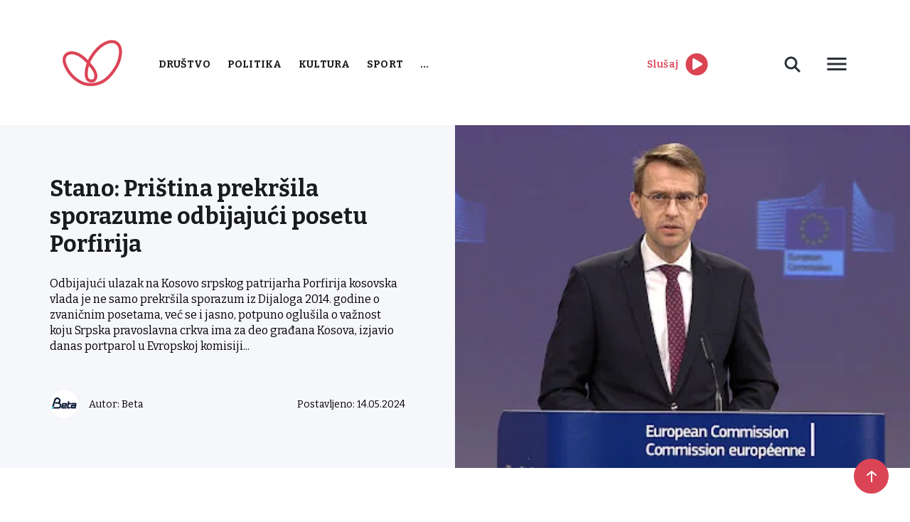

--- FILE ---
content_type: text/html; charset=UTF-8
request_url: https://www.radiostoplus.com/stano-pristina-prekrsila-sporazume-odbijajuci-posetu-porfirija/
body_size: 12556
content:
<!doctype html>
<html lang="en-US">
<head>
	<meta charset="UTF-8">
	<meta name="viewport" content="width=device-width, initial-scale=1">
	<link rel="preconnect" href="https://fonts.gstatic.com">
	<link rel="stylesheet" href="https://cdnjs.cloudflare.com/ajax/libs/font-awesome/5.15.3/css/all.min.css">
	<link href="https://fonts.googleapis.com/css2?family=Bitter:wght@300;400;500;600;700&display=swap" rel="stylesheet">
	<link rel="stylesheet" href="https://cdn.jsdelivr.net/gh/fancyapps/fancybox@3.5.7/dist/jquery.fancybox.min.css"/>
	<meta name='robots' content='index, follow, max-image-preview:large, max-snippet:-1, max-video-preview:-1' />

	<!-- This site is optimized with the Yoast SEO plugin v26.8 - https://yoast.com/product/yoast-seo-wordpress/ -->
	<title>Stano: Priština prekršila sporazume odbijajući posetu Porfirija - Radio Sto Plus</title>
	<link rel="canonical" href="https://www.radiostoplus.com/stano-pristina-prekrsila-sporazume-odbijajuci-posetu-porfirija/" />
	<meta property="og:locale" content="en_US" />
	<meta property="og:type" content="article" />
	<meta property="og:title" content="Stano: Priština prekršila sporazume odbijajući posetu Porfirija - Radio Sto Plus" />
	<meta property="og:description" content="Odbijajući ulazak na Kosovo srpskog patrijarha Porfirija kosovska vlada je ne samo prekršila sporazum iz Dijaloga 2014. godine o zvaničnim posetama, već se i jasno, potpuno oglušila o važnost koju Srpska pravoslavna crkva ima za deo građana Kosova, izjavio danas portparol u Evropskoj komisiji Peter Stano." />
	<meta property="og:url" content="https://www.radiostoplus.com/stano-pristina-prekrsila-sporazume-odbijajuci-posetu-porfirija/" />
	<meta property="og:site_name" content="Radio Sto Plus" />
	<meta property="article:published_time" content="2024-05-14T12:21:27+00:00" />
	<meta property="og:image" content="https://www.radiostoplus.com/wp-content/uploads/2024/05/1715689287_145563.jpeg" />
	<meta property="og:image:width" content="512" />
	<meta property="og:image:height" content="288" />
	<meta property="og:image:type" content="image/jpeg" />
	<meta name="author" content="Beta" />
	<meta name="twitter:card" content="summary_large_image" />
	<meta name="twitter:label1" content="Written by" />
	<meta name="twitter:data1" content="Beta" />
	<script type="application/ld+json" class="yoast-schema-graph">{"@context":"https://schema.org","@graph":[{"@type":"Article","@id":"https://www.radiostoplus.com/stano-pristina-prekrsila-sporazume-odbijajuci-posetu-porfirija/#article","isPartOf":{"@id":"https://www.radiostoplus.com/stano-pristina-prekrsila-sporazume-odbijajuci-posetu-porfirija/"},"author":{"name":"Beta","@id":"https://www.radiostoplus.com/#/schema/person/f527f916512a697d126ba39405fcf4dd"},"headline":"Stano: Priština prekršila sporazume odbijajući posetu Porfirija","datePublished":"2024-05-14T12:21:27+00:00","mainEntityOfPage":{"@id":"https://www.radiostoplus.com/stano-pristina-prekrsila-sporazume-odbijajuci-posetu-porfirija/"},"wordCount":92,"image":{"@id":"https://www.radiostoplus.com/stano-pristina-prekrsila-sporazume-odbijajuci-posetu-porfirija/#primaryimage"},"thumbnailUrl":"https://www.radiostoplus.com/wp-content/uploads/2024/05/1715689287_145563.jpeg","articleSection":["Vesti"],"inLanguage":"en-US"},{"@type":"WebPage","@id":"https://www.radiostoplus.com/stano-pristina-prekrsila-sporazume-odbijajuci-posetu-porfirija/","url":"https://www.radiostoplus.com/stano-pristina-prekrsila-sporazume-odbijajuci-posetu-porfirija/","name":"Stano: Priština prekršila sporazume odbijajući posetu Porfirija - Radio Sto Plus","isPartOf":{"@id":"https://www.radiostoplus.com/#website"},"primaryImageOfPage":{"@id":"https://www.radiostoplus.com/stano-pristina-prekrsila-sporazume-odbijajuci-posetu-porfirija/#primaryimage"},"image":{"@id":"https://www.radiostoplus.com/stano-pristina-prekrsila-sporazume-odbijajuci-posetu-porfirija/#primaryimage"},"thumbnailUrl":"https://www.radiostoplus.com/wp-content/uploads/2024/05/1715689287_145563.jpeg","datePublished":"2024-05-14T12:21:27+00:00","author":{"@id":"https://www.radiostoplus.com/#/schema/person/f527f916512a697d126ba39405fcf4dd"},"inLanguage":"en-US","potentialAction":[{"@type":"ReadAction","target":["https://www.radiostoplus.com/stano-pristina-prekrsila-sporazume-odbijajuci-posetu-porfirija/"]}]},{"@type":"ImageObject","inLanguage":"en-US","@id":"https://www.radiostoplus.com/stano-pristina-prekrsila-sporazume-odbijajuci-posetu-porfirija/#primaryimage","url":"https://www.radiostoplus.com/wp-content/uploads/2024/05/1715689287_145563.jpeg","contentUrl":"https://www.radiostoplus.com/wp-content/uploads/2024/05/1715689287_145563.jpeg","width":512,"height":288},{"@type":"WebSite","@id":"https://www.radiostoplus.com/#website","url":"https://www.radiostoplus.com/","name":"Radio Sto Plus","description":"Radio Sto Plus","potentialAction":[{"@type":"SearchAction","target":{"@type":"EntryPoint","urlTemplate":"https://www.radiostoplus.com/?s={search_term_string}"},"query-input":{"@type":"PropertyValueSpecification","valueRequired":true,"valueName":"search_term_string"}}],"inLanguage":"en-US"},{"@type":"Person","@id":"https://www.radiostoplus.com/#/schema/person/f527f916512a697d126ba39405fcf4dd","name":"Beta"}]}</script>
	<!-- / Yoast SEO plugin. -->


<link rel='dns-prefetch' href='//cdnjs.cloudflare.com' />
<link rel='dns-prefetch' href='//cdn.jsdelivr.net' />
<script type="text/javascript" id="wpp-js" src="https://www.radiostoplus.com/wp-content/plugins/wordpress-popular-posts/assets/js/wpp.min.js?ver=7.3.6" data-sampling="0" data-sampling-rate="100" data-api-url="https://www.radiostoplus.com/wp-json/wordpress-popular-posts" data-post-id="145563" data-token="28f55ecb97" data-lang="0" data-debug="0"></script>
<style id='wp-img-auto-sizes-contain-inline-css' type='text/css'>
img:is([sizes=auto i],[sizes^="auto," i]){contain-intrinsic-size:3000px 1500px}
/*# sourceURL=wp-img-auto-sizes-contain-inline-css */
</style>
<style id='wp-block-library-inline-css' type='text/css'>
:root{--wp-block-synced-color:#7a00df;--wp-block-synced-color--rgb:122,0,223;--wp-bound-block-color:var(--wp-block-synced-color);--wp-editor-canvas-background:#ddd;--wp-admin-theme-color:#007cba;--wp-admin-theme-color--rgb:0,124,186;--wp-admin-theme-color-darker-10:#006ba1;--wp-admin-theme-color-darker-10--rgb:0,107,160.5;--wp-admin-theme-color-darker-20:#005a87;--wp-admin-theme-color-darker-20--rgb:0,90,135;--wp-admin-border-width-focus:2px}@media (min-resolution:192dpi){:root{--wp-admin-border-width-focus:1.5px}}.wp-element-button{cursor:pointer}:root .has-very-light-gray-background-color{background-color:#eee}:root .has-very-dark-gray-background-color{background-color:#313131}:root .has-very-light-gray-color{color:#eee}:root .has-very-dark-gray-color{color:#313131}:root .has-vivid-green-cyan-to-vivid-cyan-blue-gradient-background{background:linear-gradient(135deg,#00d084,#0693e3)}:root .has-purple-crush-gradient-background{background:linear-gradient(135deg,#34e2e4,#4721fb 50%,#ab1dfe)}:root .has-hazy-dawn-gradient-background{background:linear-gradient(135deg,#faaca8,#dad0ec)}:root .has-subdued-olive-gradient-background{background:linear-gradient(135deg,#fafae1,#67a671)}:root .has-atomic-cream-gradient-background{background:linear-gradient(135deg,#fdd79a,#004a59)}:root .has-nightshade-gradient-background{background:linear-gradient(135deg,#330968,#31cdcf)}:root .has-midnight-gradient-background{background:linear-gradient(135deg,#020381,#2874fc)}:root{--wp--preset--font-size--normal:16px;--wp--preset--font-size--huge:42px}.has-regular-font-size{font-size:1em}.has-larger-font-size{font-size:2.625em}.has-normal-font-size{font-size:var(--wp--preset--font-size--normal)}.has-huge-font-size{font-size:var(--wp--preset--font-size--huge)}.has-text-align-center{text-align:center}.has-text-align-left{text-align:left}.has-text-align-right{text-align:right}.has-fit-text{white-space:nowrap!important}#end-resizable-editor-section{display:none}.aligncenter{clear:both}.items-justified-left{justify-content:flex-start}.items-justified-center{justify-content:center}.items-justified-right{justify-content:flex-end}.items-justified-space-between{justify-content:space-between}.screen-reader-text{border:0;clip-path:inset(50%);height:1px;margin:-1px;overflow:hidden;padding:0;position:absolute;width:1px;word-wrap:normal!important}.screen-reader-text:focus{background-color:#ddd;clip-path:none;color:#444;display:block;font-size:1em;height:auto;left:5px;line-height:normal;padding:15px 23px 14px;text-decoration:none;top:5px;width:auto;z-index:100000}html :where(.has-border-color){border-style:solid}html :where([style*=border-top-color]){border-top-style:solid}html :where([style*=border-right-color]){border-right-style:solid}html :where([style*=border-bottom-color]){border-bottom-style:solid}html :where([style*=border-left-color]){border-left-style:solid}html :where([style*=border-width]){border-style:solid}html :where([style*=border-top-width]){border-top-style:solid}html :where([style*=border-right-width]){border-right-style:solid}html :where([style*=border-bottom-width]){border-bottom-style:solid}html :where([style*=border-left-width]){border-left-style:solid}html :where(img[class*=wp-image-]){height:auto;max-width:100%}:where(figure){margin:0 0 1em}html :where(.is-position-sticky){--wp-admin--admin-bar--position-offset:var(--wp-admin--admin-bar--height,0px)}@media screen and (max-width:600px){html :where(.is-position-sticky){--wp-admin--admin-bar--position-offset:0px}}

/*# sourceURL=wp-block-library-inline-css */
</style><style id='global-styles-inline-css' type='text/css'>
:root{--wp--preset--aspect-ratio--square: 1;--wp--preset--aspect-ratio--4-3: 4/3;--wp--preset--aspect-ratio--3-4: 3/4;--wp--preset--aspect-ratio--3-2: 3/2;--wp--preset--aspect-ratio--2-3: 2/3;--wp--preset--aspect-ratio--16-9: 16/9;--wp--preset--aspect-ratio--9-16: 9/16;--wp--preset--color--black: #000000;--wp--preset--color--cyan-bluish-gray: #abb8c3;--wp--preset--color--white: #ffffff;--wp--preset--color--pale-pink: #f78da7;--wp--preset--color--vivid-red: #cf2e2e;--wp--preset--color--luminous-vivid-orange: #ff6900;--wp--preset--color--luminous-vivid-amber: #fcb900;--wp--preset--color--light-green-cyan: #7bdcb5;--wp--preset--color--vivid-green-cyan: #00d084;--wp--preset--color--pale-cyan-blue: #8ed1fc;--wp--preset--color--vivid-cyan-blue: #0693e3;--wp--preset--color--vivid-purple: #9b51e0;--wp--preset--gradient--vivid-cyan-blue-to-vivid-purple: linear-gradient(135deg,rgb(6,147,227) 0%,rgb(155,81,224) 100%);--wp--preset--gradient--light-green-cyan-to-vivid-green-cyan: linear-gradient(135deg,rgb(122,220,180) 0%,rgb(0,208,130) 100%);--wp--preset--gradient--luminous-vivid-amber-to-luminous-vivid-orange: linear-gradient(135deg,rgb(252,185,0) 0%,rgb(255,105,0) 100%);--wp--preset--gradient--luminous-vivid-orange-to-vivid-red: linear-gradient(135deg,rgb(255,105,0) 0%,rgb(207,46,46) 100%);--wp--preset--gradient--very-light-gray-to-cyan-bluish-gray: linear-gradient(135deg,rgb(238,238,238) 0%,rgb(169,184,195) 100%);--wp--preset--gradient--cool-to-warm-spectrum: linear-gradient(135deg,rgb(74,234,220) 0%,rgb(151,120,209) 20%,rgb(207,42,186) 40%,rgb(238,44,130) 60%,rgb(251,105,98) 80%,rgb(254,248,76) 100%);--wp--preset--gradient--blush-light-purple: linear-gradient(135deg,rgb(255,206,236) 0%,rgb(152,150,240) 100%);--wp--preset--gradient--blush-bordeaux: linear-gradient(135deg,rgb(254,205,165) 0%,rgb(254,45,45) 50%,rgb(107,0,62) 100%);--wp--preset--gradient--luminous-dusk: linear-gradient(135deg,rgb(255,203,112) 0%,rgb(199,81,192) 50%,rgb(65,88,208) 100%);--wp--preset--gradient--pale-ocean: linear-gradient(135deg,rgb(255,245,203) 0%,rgb(182,227,212) 50%,rgb(51,167,181) 100%);--wp--preset--gradient--electric-grass: linear-gradient(135deg,rgb(202,248,128) 0%,rgb(113,206,126) 100%);--wp--preset--gradient--midnight: linear-gradient(135deg,rgb(2,3,129) 0%,rgb(40,116,252) 100%);--wp--preset--font-size--small: 13px;--wp--preset--font-size--medium: 20px;--wp--preset--font-size--large: 36px;--wp--preset--font-size--x-large: 42px;--wp--preset--spacing--20: 0.44rem;--wp--preset--spacing--30: 0.67rem;--wp--preset--spacing--40: 1rem;--wp--preset--spacing--50: 1.5rem;--wp--preset--spacing--60: 2.25rem;--wp--preset--spacing--70: 3.38rem;--wp--preset--spacing--80: 5.06rem;--wp--preset--shadow--natural: 6px 6px 9px rgba(0, 0, 0, 0.2);--wp--preset--shadow--deep: 12px 12px 50px rgba(0, 0, 0, 0.4);--wp--preset--shadow--sharp: 6px 6px 0px rgba(0, 0, 0, 0.2);--wp--preset--shadow--outlined: 6px 6px 0px -3px rgb(255, 255, 255), 6px 6px rgb(0, 0, 0);--wp--preset--shadow--crisp: 6px 6px 0px rgb(0, 0, 0);}:where(.is-layout-flex){gap: 0.5em;}:where(.is-layout-grid){gap: 0.5em;}body .is-layout-flex{display: flex;}.is-layout-flex{flex-wrap: wrap;align-items: center;}.is-layout-flex > :is(*, div){margin: 0;}body .is-layout-grid{display: grid;}.is-layout-grid > :is(*, div){margin: 0;}:where(.wp-block-columns.is-layout-flex){gap: 2em;}:where(.wp-block-columns.is-layout-grid){gap: 2em;}:where(.wp-block-post-template.is-layout-flex){gap: 1.25em;}:where(.wp-block-post-template.is-layout-grid){gap: 1.25em;}.has-black-color{color: var(--wp--preset--color--black) !important;}.has-cyan-bluish-gray-color{color: var(--wp--preset--color--cyan-bluish-gray) !important;}.has-white-color{color: var(--wp--preset--color--white) !important;}.has-pale-pink-color{color: var(--wp--preset--color--pale-pink) !important;}.has-vivid-red-color{color: var(--wp--preset--color--vivid-red) !important;}.has-luminous-vivid-orange-color{color: var(--wp--preset--color--luminous-vivid-orange) !important;}.has-luminous-vivid-amber-color{color: var(--wp--preset--color--luminous-vivid-amber) !important;}.has-light-green-cyan-color{color: var(--wp--preset--color--light-green-cyan) !important;}.has-vivid-green-cyan-color{color: var(--wp--preset--color--vivid-green-cyan) !important;}.has-pale-cyan-blue-color{color: var(--wp--preset--color--pale-cyan-blue) !important;}.has-vivid-cyan-blue-color{color: var(--wp--preset--color--vivid-cyan-blue) !important;}.has-vivid-purple-color{color: var(--wp--preset--color--vivid-purple) !important;}.has-black-background-color{background-color: var(--wp--preset--color--black) !important;}.has-cyan-bluish-gray-background-color{background-color: var(--wp--preset--color--cyan-bluish-gray) !important;}.has-white-background-color{background-color: var(--wp--preset--color--white) !important;}.has-pale-pink-background-color{background-color: var(--wp--preset--color--pale-pink) !important;}.has-vivid-red-background-color{background-color: var(--wp--preset--color--vivid-red) !important;}.has-luminous-vivid-orange-background-color{background-color: var(--wp--preset--color--luminous-vivid-orange) !important;}.has-luminous-vivid-amber-background-color{background-color: var(--wp--preset--color--luminous-vivid-amber) !important;}.has-light-green-cyan-background-color{background-color: var(--wp--preset--color--light-green-cyan) !important;}.has-vivid-green-cyan-background-color{background-color: var(--wp--preset--color--vivid-green-cyan) !important;}.has-pale-cyan-blue-background-color{background-color: var(--wp--preset--color--pale-cyan-blue) !important;}.has-vivid-cyan-blue-background-color{background-color: var(--wp--preset--color--vivid-cyan-blue) !important;}.has-vivid-purple-background-color{background-color: var(--wp--preset--color--vivid-purple) !important;}.has-black-border-color{border-color: var(--wp--preset--color--black) !important;}.has-cyan-bluish-gray-border-color{border-color: var(--wp--preset--color--cyan-bluish-gray) !important;}.has-white-border-color{border-color: var(--wp--preset--color--white) !important;}.has-pale-pink-border-color{border-color: var(--wp--preset--color--pale-pink) !important;}.has-vivid-red-border-color{border-color: var(--wp--preset--color--vivid-red) !important;}.has-luminous-vivid-orange-border-color{border-color: var(--wp--preset--color--luminous-vivid-orange) !important;}.has-luminous-vivid-amber-border-color{border-color: var(--wp--preset--color--luminous-vivid-amber) !important;}.has-light-green-cyan-border-color{border-color: var(--wp--preset--color--light-green-cyan) !important;}.has-vivid-green-cyan-border-color{border-color: var(--wp--preset--color--vivid-green-cyan) !important;}.has-pale-cyan-blue-border-color{border-color: var(--wp--preset--color--pale-cyan-blue) !important;}.has-vivid-cyan-blue-border-color{border-color: var(--wp--preset--color--vivid-cyan-blue) !important;}.has-vivid-purple-border-color{border-color: var(--wp--preset--color--vivid-purple) !important;}.has-vivid-cyan-blue-to-vivid-purple-gradient-background{background: var(--wp--preset--gradient--vivid-cyan-blue-to-vivid-purple) !important;}.has-light-green-cyan-to-vivid-green-cyan-gradient-background{background: var(--wp--preset--gradient--light-green-cyan-to-vivid-green-cyan) !important;}.has-luminous-vivid-amber-to-luminous-vivid-orange-gradient-background{background: var(--wp--preset--gradient--luminous-vivid-amber-to-luminous-vivid-orange) !important;}.has-luminous-vivid-orange-to-vivid-red-gradient-background{background: var(--wp--preset--gradient--luminous-vivid-orange-to-vivid-red) !important;}.has-very-light-gray-to-cyan-bluish-gray-gradient-background{background: var(--wp--preset--gradient--very-light-gray-to-cyan-bluish-gray) !important;}.has-cool-to-warm-spectrum-gradient-background{background: var(--wp--preset--gradient--cool-to-warm-spectrum) !important;}.has-blush-light-purple-gradient-background{background: var(--wp--preset--gradient--blush-light-purple) !important;}.has-blush-bordeaux-gradient-background{background: var(--wp--preset--gradient--blush-bordeaux) !important;}.has-luminous-dusk-gradient-background{background: var(--wp--preset--gradient--luminous-dusk) !important;}.has-pale-ocean-gradient-background{background: var(--wp--preset--gradient--pale-ocean) !important;}.has-electric-grass-gradient-background{background: var(--wp--preset--gradient--electric-grass) !important;}.has-midnight-gradient-background{background: var(--wp--preset--gradient--midnight) !important;}.has-small-font-size{font-size: var(--wp--preset--font-size--small) !important;}.has-medium-font-size{font-size: var(--wp--preset--font-size--medium) !important;}.has-large-font-size{font-size: var(--wp--preset--font-size--large) !important;}.has-x-large-font-size{font-size: var(--wp--preset--font-size--x-large) !important;}
/*# sourceURL=global-styles-inline-css */
</style>

<style id='classic-theme-styles-inline-css' type='text/css'>
/*! This file is auto-generated */
.wp-block-button__link{color:#fff;background-color:#32373c;border-radius:9999px;box-shadow:none;text-decoration:none;padding:calc(.667em + 2px) calc(1.333em + 2px);font-size:1.125em}.wp-block-file__button{background:#32373c;color:#fff;text-decoration:none}
/*# sourceURL=/wp-includes/css/classic-themes.min.css */
</style>
<link rel='stylesheet' id='contact-form-7-css' href='https://www.radiostoplus.com/wp-content/plugins/contact-form-7/includes/css/styles.css' type='text/css' media='all' />
<link rel='stylesheet' id='news-scrapper-css' href='https://www.radiostoplus.com/wp-content/plugins/news-scrapper/public/css/news-scrapper-public.css' type='text/css' media='all' />
<link rel='stylesheet' id='wp-polls-css' href='https://www.radiostoplus.com/wp-content/plugins/wp-polls/polls-css.css' type='text/css' media='all' />
<style id='wp-polls-inline-css' type='text/css'>
.wp-polls .pollbar {
	margin: 1px;
	font-size: 6px;
	line-height: 8px;
	height: 8px;
	background-image: url('https://www.radiostoplus.com/wp-content/plugins/wp-polls/images/default/pollbg.gif');
	border: 1px solid #c8c8c8;
}

/*# sourceURL=wp-polls-inline-css */
</style>
<link rel='stylesheet' id='wordpress-popular-posts-css-css' href='https://www.radiostoplus.com/wp-content/plugins/wordpress-popular-posts/assets/css/wpp.css' type='text/css' media='all' />
<link rel='stylesheet' id='radiostoplus-style-css' href='https://www.radiostoplus.com/wp-content/themes/radiostoplus/style.css' type='text/css' media='all' />
<link rel='stylesheet' id='slickcss-css' href='https://cdnjs.cloudflare.com/ajax/libs/slick-carousel/1.8.1/slick.min.css' type='text/css' media='all' />
<link rel='stylesheet' id='tablepress-default-css' href='https://www.radiostoplus.com/wp-content/plugins/tablepress/css/build/default.css' type='text/css' media='all' />
<script type="text/javascript" src="https://cdnjs.cloudflare.com/ajax/libs/jquery/1.12.4/jquery.min.js" id="jquery-js"></script>
<script type="text/javascript" src="https://www.radiostoplus.com/wp-content/plugins/news-scrapper/public/js/news-scrapper-public.js" id="news-scrapper-js"></script>

<style></style><meta name="cdp-version" content="1.5.0" />            <style id="wpp-loading-animation-styles">@-webkit-keyframes bgslide{from{background-position-x:0}to{background-position-x:-200%}}@keyframes bgslide{from{background-position-x:0}to{background-position-x:-200%}}.wpp-widget-block-placeholder,.wpp-shortcode-placeholder{margin:0 auto;width:60px;height:3px;background:#dd3737;background:linear-gradient(90deg,#dd3737 0%,#571313 10%,#dd3737 100%);background-size:200% auto;border-radius:3px;-webkit-animation:bgslide 1s infinite linear;animation:bgslide 1s infinite linear}</style>
            <link rel="icon" href="https://www.radiostoplus.com/wp-content/uploads/2021/06/cropped-favicon-32x32.png" sizes="32x32" />
<link rel="icon" href="https://www.radiostoplus.com/wp-content/uploads/2021/06/cropped-favicon-192x192.png" sizes="192x192" />
<link rel="apple-touch-icon" href="https://www.radiostoplus.com/wp-content/uploads/2021/06/cropped-favicon-180x180.png" />
<meta name="msapplication-TileImage" content="https://www.radiostoplus.com/wp-content/uploads/2021/06/cropped-favicon-270x270.png" />
</head>


	
<!-- Google tag (gtag.js) STARI GOOGLE ANALYTICS -->
<script async src="https://www.googletagmanager.com/gtag/js?id=G-WHK20QWN7T"></script>
<script>
  window.dataLayer = window.dataLayer || [];
  function gtag(){dataLayer.push(arguments);}
  gtag('js', new Date());

  gtag('config', 'G-WHK20QWN7T');
</script> 
	
<!-- Google tag (gtag.js)  NOVI GOOGLE ANALYTICS -->
<script async src="https://www.googletagmanager.com/gtag/js?id=G-5TEE97S3GP"></script>
<script>
  window.dataLayer = window.dataLayer || [];
  function gtag(){dataLayer.push(arguments);}
  gtag('js', new Date());

  gtag('config', 'G-5TEE97S3GP');
</script>

<body class="wp-singular post-template-default single single-post postid-145563 single-format-standard wp-theme-radiostoplus">
<div id="page" class="site">
	<header>
		<div class="container">
			<div class="d-flex align-items-center justify-content-between">
				<div class="d-flex align-items-center">
					<div class="logo">
						<a href="https://www.radiostoplus.com">
							<img src="https://www.radiostoplus.com/wp-content/themes/radiostoplus/images/logo.png" alt="logo">
						</a>
					</div>
					<nav class="primary-menu">
						<div class="menu-menu-1-container"><ul id="primary-menu" class="menu"><li id="menu-item-1444" class="red-menu menu-item menu-item-type-taxonomy menu-item-object-category menu-item-1444"><a href="https://www.radiostoplus.com/category/drustvo/">Društvo</a></li>
<li id="menu-item-1440" class="red-menu menu-item menu-item-type-taxonomy menu-item-object-category menu-item-1440"><a href="https://www.radiostoplus.com/category/politika/">Politika</a></li>
<li id="menu-item-1445" class="red-menu menu-item menu-item-type-taxonomy menu-item-object-category menu-item-1445"><a href="https://www.radiostoplus.com/category/kultura/">Kultura</a></li>
<li id="menu-item-1442" class="red-menu menu-item menu-item-type-taxonomy menu-item-object-category menu-item-1442"><a href="https://www.radiostoplus.com/category/sport/">Sport</a></li>
<li id="menu-item-36606" class="more-cat menu-item menu-item-type-custom menu-item-object-custom menu-item-has-children menu-item-36606"><a href="#">&#8230;</a>
<ul class="sub-menu">
	<li id="menu-item-102131" class="menu-item menu-item-type-taxonomy menu-item-object-category current-post-ancestor current-menu-parent current-post-parent menu-item-102131"><a href="https://www.radiostoplus.com/category/vesti/">Vesti</a></li>
	<li id="menu-item-1443" class="menu-item menu-item-type-taxonomy menu-item-object-category menu-item-1443"><a href="https://www.radiostoplus.com/category/ekonomija/">Ekonomija</a></li>
	<li id="menu-item-36611" class="menu-item menu-item-type-taxonomy menu-item-object-category menu-item-36611"><a href="https://www.radiostoplus.com/category/tehnologija/">Tehnologija</a></li>
	<li id="menu-item-52054" class="menu-item menu-item-type-taxonomy menu-item-object-category menu-item-has-children menu-item-52054"><a href="https://www.radiostoplus.com/category/projekti/">Projekti</a>
	<ul class="sub-menu">
		<li id="menu-item-196431" class="menu-item menu-item-type-taxonomy menu-item-object-category menu-item-196431"><a href="https://www.radiostoplus.com/category/projekti/komsije-kojih-vise-nema/">Komšije kojih više nema</a></li>
		<li id="menu-item-153534" class="menu-item menu-item-type-taxonomy menu-item-object-category menu-item-153534"><a href="https://www.radiostoplus.com/category/projekti/3-u-3/zeleni-minuti-region/">Zeleni minuti-region</a></li>
		<li id="menu-item-52053" class="menu-item menu-item-type-taxonomy menu-item-object-category menu-item-52053"><a href="https://www.radiostoplus.com/category/projekti/3-u-3/">3 u 3</a></li>
		<li id="menu-item-63025" class="menu-item menu-item-type-taxonomy menu-item-object-category menu-item-63025"><a href="https://www.radiostoplus.com/category/projekti/zeleni-minuti/">Zeleni minuti</a></li>
		<li id="menu-item-78618" class="menu-item menu-item-type-taxonomy menu-item-object-category menu-item-78618"><a href="https://www.radiostoplus.com/category/projekti/znameniti-bosnjaci/">Znameniti Bošnjaci</a></li>
	</ul>
</li>
	<li id="menu-item-36607" class="menu-item menu-item-type-taxonomy menu-item-object-category menu-item-36607"><a href="https://www.radiostoplus.com/category/arhiva/">Arhiva</a></li>
</ul>
</li>
</ul></div>					</nav>
				</div>
				<div class="second-menu d-flex align-items-center justify-content-between">
					<div class="play-live d-flex align-items-center">
							<span class="red-color">Slušaj</span>
						<div>
	<audio id="player" src="https://radiostoplus.ipradio.rs:9000/;?type=http"></audio>
    <div>
         <a id = "icon"><i id="iconClass" class='fa fa-play-circle fa-2x' style="color:#DB4453"></i></a>
     </div>
	</div>
					</div>
					 
					<div class="header-right">
						<div class="desc-search">
							<svg width="40" height="40" viewBox="0 0 40 40" fill="none" xmlns="http://www.w3.org/2000/svg">
								<path d="M23 23L30 30L23 23ZM17.5 25C18.4849 25 19.4602 24.806 20.3701 24.4291C21.2801 24.0522 22.1069 23.4997 22.8033 22.8033C23.4997 22.1069 24.0522 21.2801 24.4291 20.3701C24.806 19.4602 25 18.4849 25 17.5C25 16.5151 24.806 15.5398 24.4291 14.6299C24.0522 13.7199 23.4997 12.8931 22.8033 12.1967C22.1069 11.5003 21.2801 10.9478 20.3701 10.5709C19.4602 10.194 18.4849 10 17.5 10C15.5109 10 13.6032 10.7902 12.1967 12.1967C10.7902 13.6032 10 15.5109 10 17.5C10 19.4891 10.7902 21.3968 12.1967 22.8033C13.6032 24.2098 15.5109 25 17.5 25V25Z" stroke="#2B3036" stroke-width="3"/>
							</svg>
							<div class="desc-search-form">
								<form action="https://www.radiostoplus.com">
									<input name="s" placeholder="Pretraga" type="text" value="">
								</form>
							</div>
						</div>
						<div class="button desc-menu">
							<svg style="display: block" width="36" height="36" viewBox="0 0 36 36" fill="none"
								xmlns="http://www.w3.org/2000/svg">
								<path d="M4.5 27H31.5V23.9998H4.5V27ZM4.5 19.4998H31.5V16.5002H4.5V19.4998ZM4.5 9V12.0002H31.5V9H4.5Z"
									fill="#2B3036"/>
							</svg>
							<div class="desc-menu-content">
								<nav class="header-second-menu">
									<div class="menu-second-menu-container"><ul id="header-second-menu" class="menu"><li id="menu-item-1517" class="menu-item menu-item-type-post_type menu-item-object-page menu-item-1517"><a href="https://www.radiostoplus.com/o-nama/">O radiju</a></li>
<li id="menu-item-36602" class="menu-item menu-item-type-post_type menu-item-object-page menu-item-36602"><a href="https://www.radiostoplus.com/kontakt/">Kontakt</a></li>
<li id="menu-item-48300" class="menu-item menu-item-type-post_type menu-item-object-page menu-item-48300"><a href="https://www.radiostoplus.com/donacije/">Donacije</a></li>
</ul></div>								</nav>
							</div>
						</div>
					</div>
					<div class="mobile-menu">
						<svg style="display: block" width="36" height="36" viewBox="0 0 36 36" fill="none"
						     xmlns="http://www.w3.org/2000/svg">
							<path d="M4.5 27H31.5V23.9998H4.5V27ZM4.5 19.4998H31.5V16.5002H4.5V19.4998ZM4.5 9V12.0002H31.5V9H4.5Z"
							      fill="#2B3036"/>
						</svg>
					</div>	
				</div>
			</div>
		</div>
	</header>
<div id="mySidenav" class="nav-content sidenav">
    <svg class="close-nav-mob" width="20" height="20" viewBox="0 0 20 20" fill="none" xmlns="http://www.w3.org/2000/svg">
        <path fill-rule="evenodd" clip-rule="evenodd" d="M19.0919 2.12131L2.12132 19.0919L0 16.9706L16.9706 -1.19209e-05L19.0919 2.12131Z" fill="#2B3036"/>
        <path fill-rule="evenodd" clip-rule="evenodd" d="M2.12146 6.91414e-06L19.092 16.9706L16.9707 19.0919L0.000139236 2.12133L2.12146 6.91414e-06Z" fill="#2B3036"/>
    </svg>
    <div class="sidenav-inner">
		<div class="mob-search-form">
			<form action="https://www.radiostoplus.com">
				<input name="s" placeholder="Pretraga" type="text" value="">
				<input type="submit" value="">
			</form>
		</div>
        <nav>
			<div class="menu-menu-1-container"><ul id="primary-menu" class="menu"><li class="red-menu menu-item menu-item-type-taxonomy menu-item-object-category menu-item-1444"><a href="https://www.radiostoplus.com/category/drustvo/">Društvo</a></li>
<li class="red-menu menu-item menu-item-type-taxonomy menu-item-object-category menu-item-1440"><a href="https://www.radiostoplus.com/category/politika/">Politika</a></li>
<li class="red-menu menu-item menu-item-type-taxonomy menu-item-object-category menu-item-1445"><a href="https://www.radiostoplus.com/category/kultura/">Kultura</a></li>
<li class="red-menu menu-item menu-item-type-taxonomy menu-item-object-category menu-item-1442"><a href="https://www.radiostoplus.com/category/sport/">Sport</a></li>
<li class="more-cat menu-item menu-item-type-custom menu-item-object-custom menu-item-has-children menu-item-36606"><a href="#">&#8230;</a>
<ul class="sub-menu">
	<li class="menu-item menu-item-type-taxonomy menu-item-object-category current-post-ancestor current-menu-parent current-post-parent menu-item-102131"><a href="https://www.radiostoplus.com/category/vesti/">Vesti</a></li>
	<li class="menu-item menu-item-type-taxonomy menu-item-object-category menu-item-1443"><a href="https://www.radiostoplus.com/category/ekonomija/">Ekonomija</a></li>
	<li class="menu-item menu-item-type-taxonomy menu-item-object-category menu-item-36611"><a href="https://www.radiostoplus.com/category/tehnologija/">Tehnologija</a></li>
	<li class="menu-item menu-item-type-taxonomy menu-item-object-category menu-item-has-children menu-item-52054"><a href="https://www.radiostoplus.com/category/projekti/">Projekti</a>
	<ul class="sub-menu">
		<li class="menu-item menu-item-type-taxonomy menu-item-object-category menu-item-196431"><a href="https://www.radiostoplus.com/category/projekti/komsije-kojih-vise-nema/">Komšije kojih više nema</a></li>
		<li class="menu-item menu-item-type-taxonomy menu-item-object-category menu-item-153534"><a href="https://www.radiostoplus.com/category/projekti/3-u-3/zeleni-minuti-region/">Zeleni minuti-region</a></li>
		<li class="menu-item menu-item-type-taxonomy menu-item-object-category menu-item-52053"><a href="https://www.radiostoplus.com/category/projekti/3-u-3/">3 u 3</a></li>
		<li class="menu-item menu-item-type-taxonomy menu-item-object-category menu-item-63025"><a href="https://www.radiostoplus.com/category/projekti/zeleni-minuti/">Zeleni minuti</a></li>
		<li class="menu-item menu-item-type-taxonomy menu-item-object-category menu-item-78618"><a href="https://www.radiostoplus.com/category/projekti/znameniti-bosnjaci/">Znameniti Bošnjaci</a></li>
	</ul>
</li>
	<li class="menu-item menu-item-type-taxonomy menu-item-object-category menu-item-36607"><a href="https://www.radiostoplus.com/category/arhiva/">Arhiva</a></li>
</ul>
</li>
</ul></div>        </nav>
    </div>  
    <div class="sidenav-bottom">  
        <nav>
			<div class="menu-second-menu-container"><ul id="header-second-menu" class="menu"><li class="menu-item menu-item-type-post_type menu-item-object-page menu-item-1517"><a href="https://www.radiostoplus.com/o-nama/">O radiju</a></li>
<li class="menu-item menu-item-type-post_type menu-item-object-page menu-item-36602"><a href="https://www.radiostoplus.com/kontakt/">Kontakt</a></li>
<li class="menu-item menu-item-type-post_type menu-item-object-page menu-item-48300"><a href="https://www.radiostoplus.com/donacije/">Donacije</a></li>
</ul></div>        </nav>
    </div>  
</div>

<script>
	document.getElementById("icon").addEventListener("click", activateRadio)
	var playerActive = false;
	function activateRadio()
	{
		if(!playerActive)
		{
				playerActive = true;
				 document.getElementById("player").play();
				 document.getElementById("iconClass").className = "fa fa-pause-circle fa-2x";


		}else
		{
			playerActive = false;
			document.getElementById("player").pause();
			 document.getElementById("iconClass").className = "fa fa-play-circle fa-2x";
		}
	}
		
		</script>    <style>
        .post-up-content-right.media-block {
            position: relative;
        }

        .post-up-content-right.media-block .icon {
            position: absolute;
            left: 50%;
            top: 50%;
            transform: translate(-50%, -50%);
            width: 100%;
            height: 100%;
            background: transparent;
            cursor: pointer;
        }

        .post-up-content-right.media-block .icon:hover svg {
            width: 120px;
            height: 120px;
            transition: 0.1s ease-in;
        }

        .post-up-content-right.media-block svg {
            width: 100px;
            height: 100px;
            transition: 0.1s ease-in;
        }

        .post-up-content-right.media-block svg path {
            fill: #fff
        }
    </style>
    <section class="content">
        <div class="post-up-content">
            <div class="post-up-content-left">
                <!--                <div class="red-border-single"></div>-->
                <div class="post-up-content-left-text">
                    <h1>Stano: Priština prekršila sporazume odbijajući posetu Porfirija</h1>
                    Odbijajući ulazak na Kosovo srpskog patrijarha Porfirija kosovska vlada je ne samo prekršila sporazum iz Dijaloga 2014. godine o zvaničnim posetama, već se i jasno, potpuno oglušila o važnost koju Srpska pravoslavna crkva ima za deo građana Kosova, izjavio danas portparol u Evropskoj komisiji...                    <div class="d-flex single-author">
                        <div class="d-flex single-author-left">
                                                            <img src="https://www.radiostoplus.com/wp-content/uploads/2021/07/Beta-profile-150x150.png"
                                     alt="Beta">
                                                                                        <h3>Autor: Beta</h3>
                                                    </div>
                        <h4>Postavljeno: 14.05.2024</h4>
                    </div>

                </div>
            </div>
            <div class="post-up-content-right media-block"
                 style="background-image: url(https://www.radiostoplus.com/wp-content/uploads/2024/05/1715689287_145563.jpeg)">
                                

            </div>
        </div>
        <div class="container post-content">
            <div class="row">
                <div class="col-lg-9">
                    <div class="post-bottom-content">
                        <div class="post-main-content">
                            <div class="post-soc-share-inner">
                                <a target="_blank"
                                   href="http://www.facebook.com/sharer/sharer.php?u=https%3A%2F%2Fwww.radiostoplus.com%2Fstano-pristina-prekrsila-sporazume-odbijajuci-posetu-porfirija%2F"><i
                                            class="fab fa-facebook-square"></i></a>
                                <a target="_blank"
                                   href="http://twitter.com/share?url=https://www.radiostoplus.com/stano-pristina-prekrsila-sporazume-odbijajuci-posetu-porfirija/&text=Stano: Priština prekršila sporazume odbijajući posetu Porfirija"><i
                                            class="fab fa-twitter"></i></a>
                                <a target="_blank"
                                   href="https://www.linkedin.com/cws/share?mini=true&url=https://www.radiostoplus.com/stano-pristina-prekrsila-sporazume-odbijajuci-posetu-porfirija/&text=Stano: Priština prekršila sporazume odbijajući posetu Porfirija"><i
                                            class="fab fa-linkedin"></i></a>
                                <a href="mailto:?subject=Tesla.info&amp;body=https://www.radiostoplus.com/stano-pristina-prekrsila-sporazume-odbijajuci-posetu-porfirija/"><i
                                            class="fas fa-envelope"></i></a>
                            </div>
                            <p>Stano je naglasio da &#8220;Evropska unija ponovo poziva na potpunu i bezuslovnu primenu svih sporazuma i dogovora u Dijalogu, uključujući sporazum o zvaničnim posetama&#8221;.</p>
<p>Portparol u Evropskoj komisiji je predočio da je &#8220;poseta patrijarha Porfirija Kosovu bila najavljena u skladu s važnim sporazumima u Dijalogu Beograd-Priština i da je morala je da bude dozvoljena&#8221;.</p>
<p>Stano je podvukao da se odluka Prištine &#8220;kosi s temeljnim načelima bilo kojeg multietničkog i tolerantog demokratskog društva&#8221;.</p>
                            
                            <div class="post-tags">
                                                            </div>
                                <section id="related_posts" class="latest-posts">
        <h2 class="line">
            <span>Povezane vesti</span>
            <span class="divider" style="background: #DB4453"></span>
        </h2>
        <div class="post-listing">
            <div class="row">
                                    <div class="col-md-6">
                        <div class="small item d-flex">
                            <div class="small-flex">
                                <a href="https://www.radiostoplus.com/naslovne-strane-za-cetvrtak-29-januar-2026-godine/"> 
                                    <div class="image" style="background: url('https://www.radiostoplus.com/wp-content/uploads/2026/01/1769644330_218242.jpeg') center center no-repeat;"></div>
                                </a>
                            </div>
                            <div class="content">
                                <h3><a href="https://www.radiostoplus.com/naslovne-strane-za-cetvrtak-29-januar-2026-godine/">Naslovne strane za četvrtak, 29. januar 2026. godine</a></h3>
                            </div>
                        </div>
                    </div>
                                    <div class="col-md-6">
                        <div class="small item d-flex">
                            <div class="small-flex">
                                <a href="https://www.radiostoplus.com/vremenska-prognoza-za-cetvrtak-29-januar-danas-promenljivo-do-16-stepeni/"> 
                                    <div class="image" style="background: url('https://www.radiostoplus.com/wp-content/uploads/2026/01/1769644329_218238.jpeg') center center no-repeat;"></div>
                                </a>
                            </div>
                            <div class="content">
                                <h3><a href="https://www.radiostoplus.com/vremenska-prognoza-za-cetvrtak-29-januar-danas-promenljivo-do-16-stepeni/">Vremenska prognoza za četvrtak, 29. januar: Danas promenljivo, do...</a></h3>
                            </div>
                        </div>
                    </div>
                                    <div class="col-md-6">
                        <div class="small item d-flex">
                            <div class="small-flex">
                                <a href="https://www.radiostoplus.com/deo-novog-beograda-danas-veci-deo-dana-bez-vode/"> 
                                    <div class="image" style="background: url('https://www.radiostoplus.com/wp-content/uploads/2026/01/1769644329_218240.jpeg') center center no-repeat;"></div>
                                </a>
                            </div>
                            <div class="content">
                                <h3><a href="https://www.radiostoplus.com/deo-novog-beograda-danas-veci-deo-dana-bez-vode/">Deo Novog Beograda danas veći deo dana bez vode</a></h3>
                            </div>
                        </div>
                    </div>
                                    <div class="col-md-6">
                        <div class="small item d-flex">
                            <div class="small-flex">
                                <a href="https://www.radiostoplus.com/u-beogradu-predstavljen-novi-model-ucenja/"> 
                                    <div class="image" style="background: url('https://www.radiostoplus.com/wp-content/uploads/2026/01/1769626322_218219.jpeg') center center no-repeat;"></div>
                                </a>
                            </div>
                            <div class="content">
                                <h3><a href="https://www.radiostoplus.com/u-beogradu-predstavljen-novi-model-ucenja/">U Beogradu predstavljen novi model učenja</a></h3>
                            </div>
                        </div>
                    </div>
                                <div class="clear"></div>
            </div>
        </div>
    </section>
                            <div class="post-comment-box">
                                
<div id="comments" class="comments-area">
			<ol class="comment-list">
					</ol><!-- .comment-list -->
	
</div><!-- #comments -->
                            </div>
                        </div>
                    </div>
                                    </div>
                <div class="col-lg-3">
                    <div class="sidebar">
                            <div class="widget">
    <div class="ad-banner-1"><a target="_blank" href="https://www.radiostoplus.com/donacije/"> <img
                    src="https://www.radiostoplus.com/wp-content/uploads/2021/10/Radio-sto-plus-donacije-baner.png" alt="banner"> </a></div>
    </div>    <div class="widget">
    <div class="reporters"><h2 class="line"><span>ČITAOCI REPORTERI</span>
        </h2> 
<div class="wpcf7 no-js" id="wpcf7-f36630-p145563-o1" lang="en-US" dir="ltr" data-wpcf7-id="36630">
<div class="screen-reader-response"><p role="status" aria-live="polite" aria-atomic="true"></p> <ul></ul></div>
<form action="/stano-pristina-prekrsila-sporazume-odbijajuci-posetu-porfirija/#wpcf7-f36630-p145563-o1" method="post" class="wpcf7-form init" aria-label="Contact form" enctype="multipart/form-data" novalidate="novalidate" data-status="init">
<fieldset class="hidden-fields-container"><input type="hidden" name="_wpcf7" value="36630" /><input type="hidden" name="_wpcf7_version" value="6.1.4" /><input type="hidden" name="_wpcf7_locale" value="en_US" /><input type="hidden" name="_wpcf7_unit_tag" value="wpcf7-f36630-p145563-o1" /><input type="hidden" name="_wpcf7_container_post" value="145563" /><input type="hidden" name="_wpcf7_posted_data_hash" value="" /><input type="hidden" name="_wpcf7_recaptcha_response" value="" />
</fieldset>
<p><span class="wpcf7-form-control-wrap" data-name="naslov"><input size="40" maxlength="400" class="wpcf7-form-control wpcf7-text wpcf7-validates-as-required" aria-required="true" aria-invalid="false" placeholder="Naslov" value="" type="text" name="naslov" /></span><br />
<span class="wpcf7-form-control-wrap" data-name="ime"><input size="40" maxlength="400" class="wpcf7-form-control wpcf7-text wpcf7-validates-as-required" aria-required="true" aria-invalid="false" placeholder="Ime" value="" type="text" name="ime" /></span><br />
<span class="wpcf7-form-control-wrap" data-name="email-699"><input size="40" maxlength="400" class="wpcf7-form-control wpcf7-email wpcf7-validates-as-required wpcf7-text wpcf7-validates-as-email" aria-required="true" aria-invalid="false" placeholder="Email" value="" type="email" name="email-699" /></span><br />
<span class="wpcf7-form-control-wrap" data-name="lokacija"><input size="40" maxlength="400" class="wpcf7-form-control wpcf7-text" aria-invalid="false" placeholder="Lokacija" value="" type="text" name="lokacija" /></span><br />
<span class="wpcf7-form-control-wrap" data-name="komentar"><textarea cols="40" rows="10" maxlength="2000" class="wpcf7-form-control wpcf7-textarea" aria-invalid="false" placeholder="Komentar" name="komentar"></textarea></span>
</p>
<div class="upload-file">
	<p><span class="wpcf7-form-control-wrap" data-name="upload_file"><input size="40" class="wpcf7-form-control wpcf7-file inputfile" id="upload_file" accept="audio/*,video/*,image/*" aria-invalid="false" type="file" name="upload_file" /></span><label for="upload_file"><img style="width:18px;display:inline" src="https://www.radiostoplus.com/wp-content/themes/radiostoplus/images/download.svg" /><span>DODAJ FOTO / VIDEO</span></label>
	</p>
</div>
<p><input class="wpcf7-form-control wpcf7-submit has-spinner" type="submit" value="POŠALJI" />
</p><div class="wpcf7-response-output" aria-hidden="true"></div>
</form>
</div>
        </div>
    </div>
    <div class="widget">
        <div class="most-read">
            <h2 class="line"><span>DONACIJE</span></h2>
            <p>Vaša podrška nam je važna</p>
            <div  class="content-button">
                <a href="https://www.radiostoplus.com/donacije/">Doniraj</a>
            </div>
        </div>
    </div>
        <div class="widget">
    <div class="ad-banner-2"><a target="_blank" href="https://poliklinikaramovic.com/"> <img
                    src="https://www.radiostoplus.com/wp-content/uploads/2021/06/Ramovic-banner-300x250-1.jpg" alt="banner"> </a></div>
    </div>                    </div>
                </div>

            </div>
        </div>
    </section>
<footer>
    <div class="footer">
        <div class="container">
            <div class="text-center">
                <img style="max-width: 90px" src="https://www.radiostoplus.com/wp-content/themes/radiostoplus/images/logo-stoplus.png" alt="footer logo">
                <div class="social">
                    <a target="_blank" href="https://www.facebook.com/sto.plus.7"><i class="fab fa-facebook-square"></i></a>
                    <a target="_blank" href="https://twitter.com/radio_sto_plus"><i class="fab fa-twitter"></i></a>
                    <!-- <a target="_blank" href="https://plus.google.com/100224631851048212172/posts?pli=1"><i class="fab fa-google-plus-g"></i></a> -->
                    <!-- <a target="_blank" href="https://soundcloud.com/radio-stoplus"><i class="fab fa-soundcloud"></i></a> -->
                    <!-- <a target="_blank" href="https://play.google.com/store/apps/details?id=com.radiostoplus&hl=en"><i class="fab fa-android"></i></a> -->
                    <a target="_blank" href="https://www.instagram.com/sto_plus/"><i class="fab fa-instagram"></i></a>
                    <a target="_blank" href="https://www.youtube.com/user/radiostoplus"><i class="fab fa-youtube"></i></a>
                </div>
                <div class="footer-menu">
                    <ul class="d-flex justify-content-center">
                        <li><a href="https://www.radiostoplus.com/uslovi-koriscenja/">Uslovi korišćenja</a></li>
                        <li><a href="https://www.radiostoplus.com/o-nama/">O nama</a></li>
                        <li><a href="https://www.radiostoplus.com/kontakt/">Kontakt</a></li>
                    </ul>
                </div>
                <p>@ Copyright 2025. Radio Sto Plus. Sva prava zadržana.</p>
            </div>
                <div class="bank-logos">
                    <img src="https://www.radiostoplus.com/wp-content/themes/radiostoplus/images/visa-logo.png" alt="visa">
                    <img src="https://www.radiostoplus.com/wp-content/themes/radiostoplus/images/mastercard-logo.png" alt="mastercard">
                    <img src="https://www.radiostoplus.com/wp-content/themes/radiostoplus/images/maestro-logo.png" alt="maestro">
                    <img src="https://www.radiostoplus.com/wp-content/themes/radiostoplus/images/dina-card.png" alt="dina">
                    <img src="https://www.radiostoplus.com/wp-content/themes/radiostoplus/images/amex.png" alt="american express">
                    <a href="https://www.bancaintesa.rs/" target="_blank"><img src="https://www.radiostoplus.com/wp-content/themes/radiostoplus/images/banca-intesa-logo.png" alt="banca intesa"></a>
                    <a href="https://rs.visa.com/pay-with-visa/security-and-assistance/protected-everywhere.html" target="_blank"><img src="https://www.radiostoplus.com/wp-content/themes/radiostoplus/images/verified-by-visa.png" alt="visa"></a>
                    <a href="https://www.mastercard.rs/sr-rs/consumers/find-card-products/credit-cards.html" target="_blank"><img src="https://www.radiostoplus.com/wp-content/themes/radiostoplus/images/mastercard-secure-code.png" alt="mastercard"></a>
                </div>   
        </div>
    </div>
</footer>
</div>
<div class="back-to-top">
    <svg width="49" height="49" viewBox="0 0 49 49" fill="none" xmlns="http://www.w3.org/2000/svg">
        <circle cx="24.5" cy="24.5" r="24.5" fill="#DB4455"/>
        <path d="M26 32L26 20.14L30.36 23.77C30.5642 23.9397 30.8275 24.0214 31.092 23.997C31.3564 23.9726 31.6003 23.8442 31.77 23.64C31.9398 23.4358 32.0214 23.1725 31.9971 22.9081C31.9727 22.6437 31.8442 22.3997 31.64 22.23L25.64 17.23C25.5923 17.1964 25.5422 17.1663 25.49 17.14C25.44 17.14 25.41 17.14 25.36 17.07C25.2454 17.0247 25.1233 17.0009 25 17C24.8767 17.0009 24.7547 17.0247 24.64 17.07C24.59 17.07 24.56 17.07 24.51 17.14C24.4579 17.1663 24.4078 17.1964 24.36 17.23L18.36 22.23C18.2471 22.324 18.1564 22.4418 18.0941 22.5748C18.0319 22.7079 17.9998 22.8531 18 23C17.9996 23.2337 18.0809 23.4601 18.23 23.64C18.314 23.7413 18.4171 23.825 18.5334 23.8863C18.6498 23.9477 18.7771 23.9855 18.9081 23.9975C19.039 24.0096 19.1711 23.9957 19.2967 23.9567C19.4223 23.9176 19.539 23.8542 19.64 23.77L24 20.14L24 32C24 32.2652 24.1054 32.5196 24.2929 32.7071C24.4805 32.8946 24.7348 33 25 33C25.2652 33 25.5196 32.8946 25.7071 32.7071C25.8947 32.5196 26 32.2652 26 32Z"
              fill="white"/>
    </svg>
</div>
<script type="speculationrules">
{"prefetch":[{"source":"document","where":{"and":[{"href_matches":"/*"},{"not":{"href_matches":["/wp-*.php","/wp-admin/*","/wp-content/uploads/*","/wp-content/*","/wp-content/plugins/*","/wp-content/themes/radiostoplus/*","/*\\?(.+)"]}},{"not":{"selector_matches":"a[rel~=\"nofollow\"]"}},{"not":{"selector_matches":".no-prefetch, .no-prefetch a"}}]},"eagerness":"conservative"}]}
</script>
<script type="text/javascript">
    var _ain = {
        id: "2563",
        maincontent: "div.post-up-content-left-text, div.post-main-content",
        excludecontent: "section#related_posts, div.post-comment-box",
        authors: "Beta",
        postid: "145563",
        url: "https://www.radiostoplus.com/stano-pristina-prekrsila-sporazume-odbijajuci-posetu-porfirija/",
        title: "Stano: Priština prekršila sporazume odbijajući posetu Porfirija",
        pubdate: "2024-05-14T12:21:27Z",
        comments: "0",
        sections: "Vesti",
        tags: "",
        article_type: "wp-post-1.2.2",
        access_level: "free",
        reader_type: "anonymous"
    };
        
    (function (d, s) {
    var sf = d.createElement(s); sf.type = 'text/javascript'; sf.async = true;
    sf.src = (('https:' == d.location.protocol) 
        ? 'https://d7d3cf2e81d293050033-3dfc0615b0fd7b49143049256703bfce.ssl.cf1.rackcdn.com' 
        : 'http://t.contentinsights.com')+'/stf.js';
    var t = d.getElementsByTagName(s)[0]; 
    t.parentNode.insertBefore(sf, t);
    })(document, 'script');
</script>
<script type="text/javascript" src="https://www.radiostoplus.com/wp-includes/js/dist/hooks.min.js" id="wp-hooks-js"></script>
<script type="text/javascript" src="https://www.radiostoplus.com/wp-includes/js/dist/i18n.min.js" id="wp-i18n-js"></script>
<script type="text/javascript" id="wp-i18n-js-after">
/* <![CDATA[ */
wp.i18n.setLocaleData( { 'text direction\u0004ltr': [ 'ltr' ] } );
//# sourceURL=wp-i18n-js-after
/* ]]> */
</script>
<script type="text/javascript" src="https://www.radiostoplus.com/wp-content/plugins/contact-form-7/includes/swv/js/index.js" id="swv-js"></script>
<script type="text/javascript" id="contact-form-7-js-before">
/* <![CDATA[ */
var wpcf7 = {
    "api": {
        "root": "https:\/\/www.radiostoplus.com\/wp-json\/",
        "namespace": "contact-form-7\/v1"
    },
    "cached": 1
};
//# sourceURL=contact-form-7-js-before
/* ]]> */
</script>
<script type="text/javascript" src="https://www.radiostoplus.com/wp-content/plugins/contact-form-7/includes/js/index.js" id="contact-form-7-js"></script>
<script type="text/javascript" id="wp-polls-js-extra">
/* <![CDATA[ */
var pollsL10n = {"ajax_url":"https://www.radiostoplus.com/wp-admin/admin-ajax.php","text_wait":"Your last request is still being processed. Please wait a while ...","text_valid":"Please choose a valid poll answer.","text_multiple":"Maximum number of choices allowed: ","show_loading":"1","show_fading":"1"};
//# sourceURL=wp-polls-js-extra
/* ]]> */
</script>
<script type="text/javascript" src="https://www.radiostoplus.com/wp-content/plugins/wp-polls/polls-js.js" id="wp-polls-js"></script>
<script type="text/javascript" src="https://cdn.jsdelivr.net/gh/fancyapps/fancybox@3.5.7/dist/jquery.fancybox.min.js" id="fancybox-js"></script>
<script type="text/javascript" src="https://cdnjs.cloudflare.com/ajax/libs/slick-carousel/1.8.1/slick.min.js" id="slickjs-js"></script>
<script type="text/javascript" id="radiostoplus-custom-scripts-js-extra">
/* <![CDATA[ */
var params = {"siteurl":"https://www.radiostoplus.com"};
//# sourceURL=radiostoplus-custom-scripts-js-extra
/* ]]> */
</script>
<script type="text/javascript" src="https://www.radiostoplus.com/wp-content/themes/radiostoplus/js/custom.js" id="radiostoplus-custom-scripts-js"></script>
<script type="text/javascript" src="https://www.google.com/recaptcha/api.js?render=6LcYDtUbAAAAABzeX5CnNFirwQJva3z8h9Tko3fX&amp;ver=3.0" id="google-recaptcha-js"></script>
<script type="text/javascript" src="https://www.radiostoplus.com/wp-includes/js/dist/vendor/wp-polyfill.min.js" id="wp-polyfill-js"></script>
<script type="text/javascript" id="wpcf7-recaptcha-js-before">
/* <![CDATA[ */
var wpcf7_recaptcha = {
    "sitekey": "6LcYDtUbAAAAABzeX5CnNFirwQJva3z8h9Tko3fX",
    "actions": {
        "homepage": "homepage",
        "contactform": "contactform"
    }
};
//# sourceURL=wpcf7-recaptcha-js-before
/* ]]> */
</script>
<script type="text/javascript" src="https://www.radiostoplus.com/wp-content/plugins/contact-form-7/modules/recaptcha/index.js" id="wpcf7-recaptcha-js"></script>
</body>
</html>
<!--
Performance optimized by W3 Total Cache. Learn more: https://www.boldgrid.com/w3-total-cache/?utm_source=w3tc&utm_medium=footer_comment&utm_campaign=free_plugin

Page Caching using Disk: Enhanced 

Served from: www.radiostoplus.com @ 2026-01-29 06:30:16 by W3 Total Cache
-->